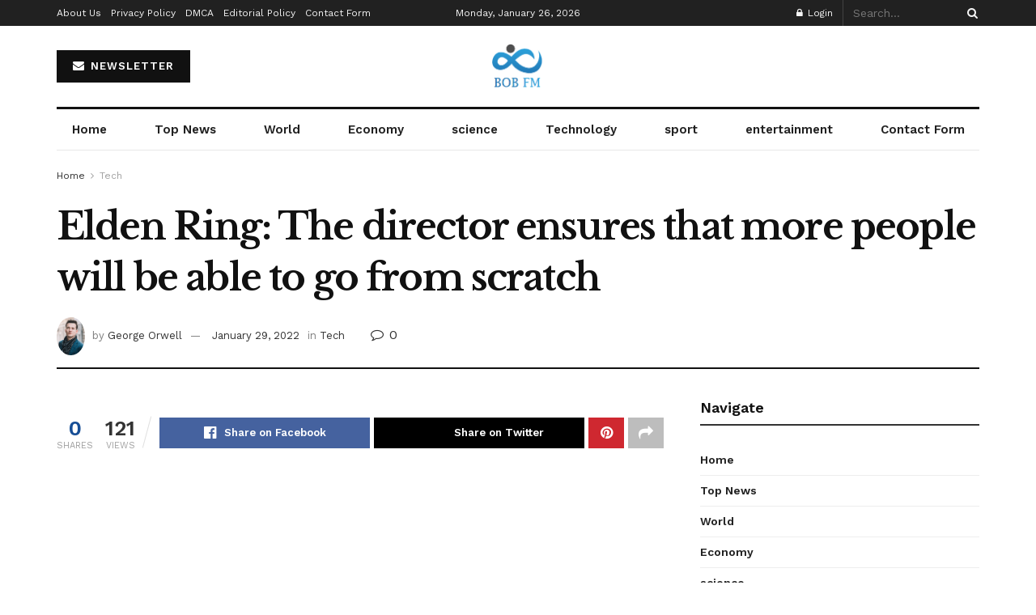

--- FILE ---
content_type: text/html; charset=utf-8
request_url: https://www.google.com/recaptcha/api2/aframe
body_size: 268
content:
<!DOCTYPE HTML><html><head><meta http-equiv="content-type" content="text/html; charset=UTF-8"></head><body><script nonce="yD3sGXMkEBaTS60bWvVdMA">/** Anti-fraud and anti-abuse applications only. See google.com/recaptcha */ try{var clients={'sodar':'https://pagead2.googlesyndication.com/pagead/sodar?'};window.addEventListener("message",function(a){try{if(a.source===window.parent){var b=JSON.parse(a.data);var c=clients[b['id']];if(c){var d=document.createElement('img');d.src=c+b['params']+'&rc='+(localStorage.getItem("rc::a")?sessionStorage.getItem("rc::b"):"");window.document.body.appendChild(d);sessionStorage.setItem("rc::e",parseInt(sessionStorage.getItem("rc::e")||0)+1);localStorage.setItem("rc::h",'1769427155109');}}}catch(b){}});window.parent.postMessage("_grecaptcha_ready", "*");}catch(b){}</script></body></html>